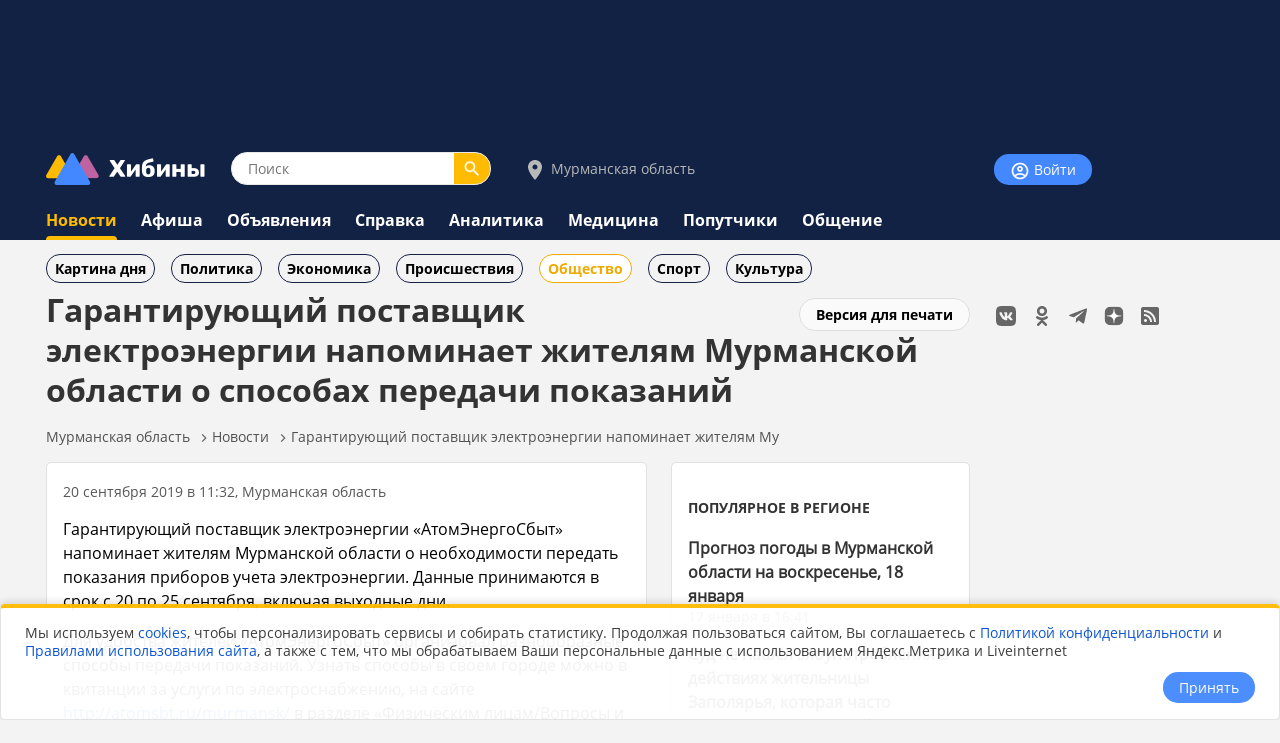

--- FILE ---
content_type: text/html;charset=utf-8
request_url: https://www.hibiny.ru/murmanskaya-oblast/news/item-garantiruyushchiy-postavshchik-elektroenergii-napominaet-jitelyam-murmanskoy-oblasti-o-sposobah-peredachi-pokazaniy-200406/
body_size: 10600
content:
<!DOCTYPE html>
<html lang="ru">
<HEAD>
<script src="/js/jquery.min.js"></script>
<link rel="preload" href="/fonts/OpenSans-Bold.woff2" as="font" type="font/woff2" crossorigin="anonymous">
<link rel="preload" href="/fonts/OpenSans-Regular.woff2" as="font" type="font/woff2" crossorigin="anonymous">
<meta charset="UTF-8">
<meta name="viewport" content="width=device-width, initial-scale=1, minimum-scale=1, maximum-scale=5, user-scalable=yes">
<meta http-equiv="X-UA-Compatible" content="IE=Edge"><meta name="robots" content="index,follow,max-image-preview:large">
<title>Гарантирующий поставщик электроэнергии напоминает жителям Мурманской области о способах передачи показаний - новости Хибины.ru / Новости за сентябрь 2019</title>
<meta name="apple-itunes-app" content="app-id=1091258566">
<meta name="description" content="Гарантирующий поставщик электроэнергии «АтомЭнергоСбыт» напоминает жителям Мурманской области о необходимости передать показания приборов учета электроэнергии. Данные принимаются в срок с 20 по 25 сен">
<link rel="manifest" href="/js/manifest.json">
  <link href="/css/styles.css?v=637" rel="stylesheet">
    <link href="/css/styles_pc.css?v=637" rel="stylesheet">
    <link href="/css/tooltips.css?v=637" rel="stylesheet">
<script src="/js/scripts.js?v=637" async></script>
<link rel="canonical" href="https://www.hibiny.ru/murmanskaya-oblast/news/item-garantiruyushchiy-postavshchik-elektroenergii-napominaet-jitelyam-murmanskoy-oblasti-o-sposobah-peredachi-pokazaniy-200406/">

<link rel="apple-touch-icon" sizes="180x180" href="/images/2020/favicons/apple-touch-icon.png">
<link rel="icon" type="image/png" sizes="32x32" href="/images/2020/favicons/favicon-32x32.png">
<link rel="icon" type="image/png" sizes="16x16" href="/images/2020/favicons/favicon-16x16.png">
<link rel="mask-icon" href="/images/2020/favicons/safari-pinned-tab.svg" color="#5bbad5">
<link rel="shortcut icon" href="/images/2020/favicons/favicon.ico">
<meta name="msapplication-TileColor" content="#2b5797">
<meta name="msapplication-config" content="/images/2020/favicons/browserconfig.xml">
<meta name="theme-color" content="#050101">
<meta name="yandex-verification" content="e17c928e2a834a1c" />
<link rel="alternate" type="application/rss+xml" href="https://www.hibiny.ru/rss/rss.php?url=news&id_topic=3&">
<meta property="og:url" content="https://www.hibiny.ru/murmanskaya-oblast/news/item-garantiruyushchiy-postavshchik-elektroenergii-napominaet-jitelyam-murmanskoy-oblasti-o-sposobah-peredachi-pokazaniy-200406/">
<meta property="og:title" content="Гарантирующий поставщик электроэнергии напоминает жителям Мурманской области о способах передачи показаний - новости Хибины.ru / Новости за сентябрь 2019">
<meta name="twitter:title" content="Гарантирующий поставщик электроэнергии напоминает жителям Мурманской области о способах передачи показаний - новости Хибины.ru / Новости за сентябрь 2019">
  <meta property="og:image" content="https://www.hibiny.ru/images/news/2019/200406/48b91f411e100a31d2d7ddaefd165585.jpg">
  <link rel="image_src" href="https://www.hibiny.ru/images/news/2019/200406/48b91f411e100a31d2d7ddaefd165585.jpg">
  <meta name="twitter:image" content="https://www.hibiny.ru/images/news/2019/200406/48b91f411e100a31d2d7ddaefd165585.jpg">
<meta property="og:description" content="Гарантирующий поставщик электроэнергии «АтомЭнергоСбыт» напоминает жителям Мурманской области о необходимости передать показания приборов учета электроэнергии. Данные принимаются в срок с 20 по 25 сен">
<meta name="twitter:description" content="Гарантирующий поставщик электроэнергии «АтомЭнергоСбыт» напоминает жителям Мурманской области о необходимости передать показания приборов учета электроэнергии. Данные принимаются в срок с 20 по 25 сен">
<meta name="twitter:card" content="summary_large_image">
<meta property="og:type" content="article">
<meta name="author" content="https://www.hibiny.ru/apatity/users/lyubov-vsevolojskaya-64626/"><script>window.yaContextCb=window.yaContextCb||[]</script>
</HEAD>

<BODY><div id="back-to-top"></div>
<header><div class="up-pek-top"><div class="pek1" id="BAHEP-1" ><!-- Yandex.RTB R-A-3024695-2 -->
        <div id="yandex_rtb_R-A-3024695-2"></div>
        <script>window.yaContextCb.push(()=>{
          Ya.Context.AdvManager.render({
          blockId: 'R-A-3024695-2',
          renderTo: 'yandex_rtb_R-A-3024695-2',
          })
        })</script></div></div>
  <div class="up">
    <div class="logo-search-account">
      <div class="logo-box">
        <a href="/"><img src="/images/2020/logos/logo.png" width="161" height="32" alt="Логотип Хибины"></a>
      </div>
      <div class="search-box">
      <form name="search" action="/murmanskaya-oblast/search/">
      <input type="text" name="text" placeholder="Поиск" class="input-search" value="">
      <button type="submit" class="input-search-submit"></button>
      
  <input type="hidden" name="searchid" value="2741372">
  <input type="hidden" name="l10n" value="ru">
  <input type="hidden" name="reqenc" value="utf-8">
      </form>
      </div>
<div class="select-city-box2">
  <a href="javascript:void(0);" class="popup-city-open"><img src="/images/2020/logos/icon-map.svg" alt="Выбрать город"> Мурманская область</a>
</div>
<div class="popup-fade-city">
  <div class="popup-city">
    <div class="float-right"><a href="javascript:void(0);" class="popup-close-city"><img src="/images/2020/interface/buttons/icons-action-close.png" alt="Закрыть"></a></div>
    <div class="subtitle">ВЫБЕРИТЕ ГОРОД</div>
    <div class="margintop16"></div>
    <div><a href="/murmanskaya-oblast/news/" class="p">Мурманская область</a></div>
    <div class="margintop6"></div>
          <div class="box-city-select">
          <div class="margintop6"><a href="/alakurtti/news/" class="p" >Алакуртти</a></div>
          <div class="margintop6"><a href="/apatity/news/" class="p"  style="font-weight:bold;">Апатиты</a></div>
          <div class="margintop6"><a href="/afrikanda/news/" class="p" >Африканда</a></div>
          <div class="margintop6"><a href="/beloe-more/news/" class="p" >Белое море</a></div>
          <div class="margintop6"><a href="/belokamenka/news/" class="p" >Белокаменка</a></div>
          <div class="margintop6"><a href="/varzuga/news/" class="p" >Варзуга</a></div>
          <div class="margintop6"><a href="/verhnetulomskiy/news/" class="p" >Верхнетуломский</a></div>
          <div class="margintop6"><a href="/vidyaevo/news/" class="p" >Видяево</a></div>
          <div class="margintop6"><a href="/vysokiy/news/" class="p" >Высокий</a></div>
          <div class="margintop6"><a href="/gadghievo/news/" class="p" >Гаджиево</a></div>
          <div class="margintop6"><a href="/enskiy/news/" class="p" >Ёнский</a></div>
          <div class="margintop6"><a href="/zaozersk/news/" class="p" >Заозерск</a></div>
          <div class="margintop6"><a href="/zapolyarniy/news/" class="p"  style="font-weight:bold;">Заполярный</a></div>
          <div class="margintop6"><a href="/zarachensk/news/" class="p" >Зареченск</a></div>
         </div>
          <div class="box-city-select">
          <div class="margintop6"><a href="/zasheek/news/" class="p" >Зашеек</a></div>
          <div class="margintop6"><a href="/zverosovhoz/news/" class="p" >Зверосовхоз</a></div>
          <div class="margintop6"><a href="/zelenoborskiy/news/" class="p" >Зеленоборский</a></div>
          <div class="margintop6"><a href="/kandalaksha/news/" class="p"  style="font-weight:bold;">Кандалакша</a></div>
          <div class="margintop6"><a href="/kanevka/news/" class="p" >Каневка</a></div>
          <div class="margintop6"><a href="/kilpyarve/news/" class="p" >Килпъявр</a></div>
          <div class="margintop6"><a href="/kildinstroy/news/" class="p" >Кильдинстрой</a></div>
          <div class="margintop6"><a href="/kirovsk/news/" class="p"  style="font-weight:bold;">Кировск</a></div>
          <div class="margintop6"><a href="/kovdor/news/" class="p"  style="font-weight:bold;">Ковдор</a></div>
          <div class="margintop6"><a href="/kola/news/" class="p"  style="font-weight:bold;">Кола</a></div>
          <div class="margintop6"><a href="/korzunovo/news/" class="p" >Корзуново</a></div>
          <div class="margintop6"><a href="/krasnoschelya/news/" class="p" >Краснощелье</a></div>
          <div class="margintop6"><a href="/kuzomen/news/" class="p" >Кузомень</a></div>
          <div class="margintop6"><a href="/lesozavodskiy/news/" class="p" >Лесозаводский</a></div>
         </div>
          <div class="box-city-select">
          <div class="margintop6"><a href="/leenahamaree/news/" class="p" >Лиинахамари</a></div>
          <div class="margintop6"><a href="/lovozero/news/" class="p" >Ловозеро</a></div>
          <div class="margintop6"><a href="/luvenga/news/" class="p" >Лувеньга</a></div>
          <div class="margintop6"><a href="/magnetity/news/" class="p" >Магнетиты</a></div>
          <div class="margintop6"><a href="/mezdoorachie/news/" class="p" >Междуречье</a></div>
          <div class="margintop6"><a href="/minkino/news/" class="p" >Минькино</a></div>
          <div class="margintop6"><a href="/mishukovo/news/" class="p" >Мишуково</a></div>
          <div class="margintop6"><a href="/molochniy/news/" class="p" >Молочный</a></div>
          <div class="margintop6"><a href="/monchegorsk/news/" class="p"  style="font-weight:bold;">Мончегорск</a></div>
          <div class="margintop6"><a href="/murmansk/news/" class="p"  style="font-weight:bold;">Мурманск</a></div>
          <div class="margintop6"><a href="/murmashi/news/" class="p" >Мурмаши</a></div>
          <div class="margintop6"><a href="/nivskiy/news/" class="p" >Нивский</a></div>
          <div class="margintop6"><a href="/nickel/news/" class="p" >Никель</a></div>
          <div class="margintop6"><a href="/olenegorsk/news/" class="p"  style="font-weight:bold;">Оленегорск</a></div>
         </div>
          <div class="box-city-select">
          <div class="margintop6"><a href="/bolshoe-ramozero/news/" class="p" >Оленегорск-2</a></div>
          <div class="margintop6"><a href="/olenya-guba/news/" class="p" >Оленья Губа</a></div>
          <div class="margintop6"><a href="/ostrovnoy/news/" class="p" >Островной</a></div>
          <div class="margintop6"><a href="/pechenga/news/" class="p" >Печенга</a></div>
          <div class="margintop6"><a href="/polyarnye-zori/news/" class="p"  style="font-weight:bold;">Полярные Зори</a></div>
          <div class="margintop6"><a href="/polyarniy/news/" class="p"  style="font-weight:bold;">Полярный</a></div>
          <div class="margintop6"><a href="/poyakonda/news/" class="p" >Пояконда</a></div>
          <div class="margintop6"><a href="/pushnoy/news/" class="p" >Пушной</a></div>
          <div class="margintop6"><a href="/rajacoski/news/" class="p" >Раякоски</a></div>
          <div class="margintop6"><a href="/ravda/news/" class="p" >Ревда</a></div>
          <div class="margintop6"><a href="/roslyakovo/news/" class="p" >Росляково</a></div>
          <div class="margintop6"><a href="/safonovo/news/" class="p" >Сафоново</a></div>
          <div class="margintop6"><a href="/severomorsk/news/" class="p"  style="font-weight:bold;">Североморск</a></div>
          <div class="margintop6"><a href="/severomorsk3/news/" class="p" >Североморск-3</a></div>
         </div>
          <div class="box-city-select">
          <div class="margintop6"><a href="/sneghnogorsk/news/" class="p" >Снежногорск</a></div>
          <div class="margintop6"><a href="/sputnik/news/" class="p" >Спутник</a></div>
          <div class="margintop6"><a href="/teriberka/news/" class="p" >Териберка</a></div>
          <div class="margintop6"><a href="/tuloma/news/" class="p" >Тулома</a></div>
          <div class="margintop6"><a href="/tumanniy/news/" class="p" >Туманный</a></div>
          <div class="margintop6"><a href="/umba/news/" class="p" >Умба</a></div>
          <div class="margintop6"><a href="/ura-guba/news/" class="p" >Ура-Губа</a></div>
          <div class="margintop6"><a href="/chavanga/news/" class="p" >Чаваньга</a></div>
          <div class="margintop6"><a href="/chapoma/news/" class="p" >Чапома</a></div>
          <div class="margintop6"><a href="/schonguy/news/" class="p" >Шонгуй</a></div>
          <div class="margintop6"><a href="/schukozero/news/" class="p" >Щукозеро</a></div>
         </div>
    <div class="clearer"></div>
    <div class="margintop24"></div>
  </div>
</div>


      <div class="account-box"><div class="acount-box-noauth"><a href="/login/" class="button-blue" aria-label="Войти на сайт"><img src="/images/2020/interface/buttons/icons-navigation-account.png" alt="Авторизация" width="20" height="20"> Войти</a></div>
      </div>
      <div class="clearer"></div>
    </div>
<nav>
    <div class="main-menu">
      <div><a href="/murmanskaya-oblast/news/" class="menu2-active">Новости</a></div><div class="menu2-active-border"></div>
    </div>
    <div class="main-menu">
      <div><a href="/murmanskaya-oblast/events/" class="menu2">Афиша</a></div>
    </div>
    <div class="main-menu">
      <div><a href="/murmanskaya-oblast/ob/" class="menu2">Объявления</a></div>
    </div>
    <div class="main-menu">
      <div><a href="/murmanskaya-oblast/info/" class="menu2">Справка</a></div>
    </div>
    <div class="main-menu">
      <div><a href="/murmanskaya-oblast/analitics/" class="menu2">Аналитика</a></div>
    </div>
    <div class="main-menu">
      <div><a href="/murmanskaya-oblast/medicine/" class="menu2">Медицина</a></div>
    </div>
    <div class="main-menu">
      <div><a href="/murmanskaya-oblast/poputchiki/" class="menu2">Попутчики</a></div>
    </div>
    <div class="main-menu">
      <div><a href="/murmanskaya-oblast/talks/" class="menu2">Общение</a></div>
    </div>
</nav>
  </div>
</header>
  <div class="submenu"><div class="box-sub-menu"><a href="/murmanskaya-oblast/news/best/" class="menu-sub">Картина дня</a></div><div class="box-sub-menu"><a href="/murmanskaya-oblast/news/politics/" class="menu-sub">Политика</a></div><div class="box-sub-menu"><a href="/murmanskaya-oblast/news/economy/" class="menu-sub">Экономика</a></div><div class="box-sub-menu"><a href="/murmanskaya-oblast/news/incidents/" class="menu-sub">Происшествия</a></div><div class="box-sub-menu"><a href="/murmanskaya-oblast/news/society/" class="menu-sub2">Общество</a></div><div class="box-sub-menu"><a href="/murmanskaya-oblast/news/sport/" class="menu-sub">Спорт</a></div><div class="box-sub-menu"><a href="/murmanskaya-oblast/news/culture/" class="menu-sub">Культура</a></div>
  </div>
<div class="box-main">
  <aside>
    <div class="box-social_nets"><a href="https://vk.com/hibiny_com" target="_blank"><img src="/images/2020/icons/social/icons-social-vk.svg" alt="Хибины во Вконтакте" class="icons-social-net"></a><a href="https://ok.ru/hibiny" target="_blank"><img src="/images/2020/icons/social/icons-social-ok.svg" alt="Хибины в Одноклассниках" class="icons-social-net"></a><a href="https://t.me/hibinyon" target="_blank"><img src="/images/2020/icons/social/icons-social-telegram.svg" alt="Хибины в Телеграмме" class="icons-social-net"></a><a href="https://dzen.ru/hibiny" target="_blank"><img src="/images/2020/icons/social/icons-social-dzen.svg?v=2" alt="Хибины в Дзен" class="icons-social-net"></a><a href="https://www.hibiny.ru/rss/rss.php" target="_blank"><img src="/images/2020/icons/social/icons-social-rss.svg" alt="Хибины в RSS" class="icons-social-net"></a></div><div class="margintop24"></div><div style="z-index:0;"><div class="pek2" id="BAHEP-2" ><!-- Yandex.RTB R-A-3024695-4 -->
        <div id="yandex_rtb_R-A-3024695-4"></div>
        <script>window.yaContextCb.push(()=>{
          Ya.Context.AdvManager.render({
          blockId: 'R-A-3024695-4',
          renderTo: 'yandex_rtb_R-A-3024695-4',
          })
        })</script></div></div><div class="margintop24"></div><div><div class="pek3" id="BAHEP-3" ><!-- Yandex.RTB R-A-3024695-5 -->
        <div id="yandex_rtb_R-A-3024695-5"></div>
        <script>window.yaContextCb.push(()=>{
          Ya.Context.AdvManager.render({
          blockId: 'R-A-3024695-5',
          renderTo: 'yandex_rtb_R-A-3024695-5',
          })
        })</script></div></div>
  </aside>
  

    <div class="box-left"><div id="main"></div>
  <div class="float-right"><div class="margintop12"><a href="/murmanskaya-oblast/news/item-garantiruyushchiy-postavshchik-elektroenergii-napominaet-jitelyam-murmanskoy-oblasti-o-sposobah-peredachi-pokazaniy-200406/?window=1" target="_blank" rel="nofollow" class="button-white" >Версия для печати</a></div></div><h1>Гарантирующий поставщик электроэнергии напоминает жителям Мурманской области о способах передачи показаний</h1>
<div class="pechenki-hiddenscrol">
<div class="pechenki">
  <div class="box-pechenki">
    <a href="/">Мурманская область</a></div><img src="/images/2020/icons/arrows/icons-arrows-chevron-right.svg" class="pechenki-svg" alt="Стрелка вправо"><div class="box-pechenki"><a href="/murmanskaya-oblast/news/">Новости</a></div><img src="/images/2020/icons/arrows/icons-arrows-chevron-right.svg" class="pechenki-svg" alt="Стрелка вправо"><div class="box-pechenki"><a href="/murmanskaya-oblast/news/item-garantiruyushchiy-postavshchik-elektroenergii-napominaet-jitelyam-murmanskoy-oblasti-o-sposobah-peredachi-pokazaniy-200406/">Гарантирующий поставщик электроэнергии напоминает жителям Му</a></div>
  <div class="box-pechenki-end"></div>
</div>
</div>
<div id="main-box"></div>
<div class="margintop16"></div>
  <div class="news-item-left">
  <div class="box">
    <div class="pechenki-hiddenscrol">
    <div class="pechenki">
    <div class="box-pechenki">
      <div class="p14l">20 сентября 2019 в 11:32, Мурманская область
      </div>
    </div>
    </div>
    </div>
    <div class="margintop16" id="DivText"><p>Гарантирующий поставщик электроэнергии «АтомЭнергоСбыт» напоминает жителям Мурманской области о необходимости передать показания приборов учета электроэнергии. Данные принимаются в срок с 20 по 25 сентября, включая выходные дни.</p>
<p>Для удобства жителей «АтомЭнергоСбыт» организовал разнообразные способы передачи показаний. Узнать способы в своем городе можно в квитанции за услуги по электроснабжению, на сайте <a href="http://atomsbt.ru/murmansk/" target="_blank" rel="noopener noreferrer nofollow">http://atomsbt.ru/murmansk/</a> в разделе «Физическим лицам/Вопросы и ответы/Как передать показания».</p>
<p>Кроме того, о способах передачи показаний может рассказать виртуальный консультант на сайте <a href="http://atomsbt.ru" target="_blank" rel="noopener noreferrer nofollow">http://atomsbt.ru</a>. Попробуйте обратиться к нему за помощью в случае возникновения вопросов по услугам электроснабжения и обращения с ТКО.</p>
<p>Напоминаем, что наиболее оперативными и удобными способами передачи показаний являются электронные дистанционные сервисы:</p>
<p>• личный кабинет на сайте <a href="http://atomsbt.ru/murmansk/lichnyy-kabinet/;" target="_blank" rel="noopener noreferrer nofollow">http://atomsbt.ru/murmansk/lichnyy-kabinet/;</a></p>
<p>• мобильное приложение «АтомЭнергоСбыт»;</p>
<p>• форма на сайте (на форму ведет баннер слева);</p>
<p>• СМС-сообщение на номер +7 (921)-033-13-33 (стоимость СМС определяется тарифом оператора связи и не включает никаких дополнительных наценок).</p>
<p>Передавайте показания – оплачивайте только фактический расход электроэнергии!</p></div>
    <div id="EndText"></div><div class="article-author"></div>
      <div class="margintop16">
        <div class="box-selected-rubrik">
        </div>
      </div>
      <div class="margintop16"></div>
      <div class="margintop16"></div>
      <div class="grey-line"></div>
      <div class="margintop16"></div><div class="subtitle">НОВОСТИ ПАРТНЕРОВ</div><div class="margintop16">
            <div class="owl-carusel-ni">
              <div class="index-news-box-pic">
                <a href="https://zur-saratov.ru/news/article/v-saratove-17-yanvarya-ogranichat-dvijenie-na-neskolkih-ulicah-iz-za-uborki-23482/" target="_blank"><img src="https://zur-saratov.ru/i/news/2026/23482/240/f7ffe5d4e922523b3e9479eba1d81707.webp" alt="В Саратове 17 января ограничат движение на нескольких улицах из-за уборки" class="index-news-pic" loading="lazy"></a>
              </div>
              <div class="index-news-box-r">
              <a href="https://zur-saratov.ru/news/article/v-saratove-17-yanvarya-ogranichat-dvijenie-na-neskolkih-ulicah-iz-za-uborki-23482/"  target="_blank" class="p2"><b>В Саратове 17 января ограничат движение на нескольких улицах из-за уборки</b></a><div class="st4">zur-saratov.ru</div>
              </div>
              <div class="clearer"></div>
            </div>
            <div class="owl-carusel-ni">
              <div class="index-news-box-pic">
                <a href="https://zur-ufa.ru/news/article/v-ufe-u-devushki-vo-vremya-trenirovki-razorvalsya-implant-grudi-23565/" target="_blank"><img src="https://zur-ufa.ru/i/news/2026/23565/240/cdfba7225e4c48e87825b473fb9ba06b.webp" alt="В Уфе у девушки во время тренировки разорвался имплант груди" class="index-news-pic" loading="lazy"></a>
              </div>
              <div class="index-news-box-r">
              <a href="https://zur-ufa.ru/news/article/v-ufe-u-devushki-vo-vremya-trenirovki-razorvalsya-implant-grudi-23565/"  target="_blank" class="p2"><b>В Уфе у девушки во время тренировки разорвался имплант груди</b></a><div class="st4">zur-ufa.ru</div>
              </div>
              <div class="clearer"></div>
            </div>
            <div class="owl-carusel-ni">
              <div class="index-news-box-pic">
                <a href="https://zur-nn.ru/news/article/nijegorodcy-aktivno-uchastvuyut-v-akcii-po-sdache-plazmy-krovi-23615/" target="_blank"><img src="https://zur-nn.ru/i/news/2026/23615/240/fe7daaed608b4648c1f1f0d6ad95f76e.webp" alt="Нижегородцы активно участвуют в акции по сдаче плазмы крови" class="index-news-pic" loading="lazy"></a>
              </div>
              <div class="index-news-box-r">
              <a href="https://zur-nn.ru/news/article/nijegorodcy-aktivno-uchastvuyut-v-akcii-po-sdache-plazmy-krovi-23615/"  target="_blank" class="p2"><b>Нижегородцы активно участвуют в акции по сдаче плазмы крови</b></a><div class="st4">zur-nn.ru</div>
              </div>
              <div class="clearer"></div>
            </div>
            <div class="owl-carusel-ni">
              <div class="index-news-box-pic">
                <a href="https://zur-krasnodar.ru/news/article/vystavka-navstrechu-solncu-otkrylas-v-krasnodare-v-muzee-imeni-kovalenko-23532/" target="_blank"><img src="https://zur-krasnodar.ru/i/news/2026/23532/240/4014eca63bf35ce5e70201d3b26670fc.webp" alt="Выставка «Навстречу Солнцу» открылась в Краснодаре в музее имени Коваленко" class="index-news-pic" loading="lazy"></a>
              </div>
              <div class="index-news-box-r">
              <a href="https://zur-krasnodar.ru/news/article/vystavka-navstrechu-solncu-otkrylas-v-krasnodare-v-muzee-imeni-kovalenko-23532/"  target="_blank" class="p2"><b>Выставка «Навстречу Солнцу» открылась в Краснодаре в музее имени Коваленко</b></a><div class="st4">zur-krasnodar.ru</div>
              </div>
              <div class="clearer"></div>
            </div>
            <div class="owl-carusel-ni">
              <div class="index-news-box-pic">
                <a href="https://zur-kazan.ru/news/article/ekaterina-fedukina-iz-naberejnyh-chelnov-uchastvuet-v-shou-konfetka-23573/" target="_blank"><img src="https://zur-kazan.ru/i/news/2026/23573/240/9d5c858c6cb9.webp" alt="Екатерина Федукина из Набережных Челнов участвует в шоу «Конфетка»" class="index-news-pic" loading="lazy"></a>
              </div>
              <div class="index-news-box-r">
              <a href="https://zur-kazan.ru/news/article/ekaterina-fedukina-iz-naberejnyh-chelnov-uchastvuet-v-shou-konfetka-23573/"  target="_blank" class="p2"><b>Екатерина Федукина из Набережных Челнов участвует в шоу «Конфетка»</b></a><div class="st4">zur-kazan.ru</div>
              </div>
              <div class="clearer"></div>
            </div>
            <div class="owl-carusel-ni">
              <div class="index-news-box-pic">
                <a href="https://ugra.ru/news/article/v-yugre-ujestochili-nakazanie-za-tonirovku-avtomobiley-chto-grozit-voditelyam-23363/" target="_blank"><img src="https://ugra.ru/i/news/2026/23363/240/37f52ab7a527df106ebab9d7befdd553.webp" alt="В Югре ужесточили наказание за тонировку автомобилей: что грозит водителям" class="index-news-pic" loading="lazy"></a>
              </div>
              <div class="index-news-box-r">
              <a href="https://ugra.ru/news/article/v-yugre-ujestochili-nakazanie-za-tonirovku-avtomobiley-chto-grozit-voditelyam-23363/"  target="_blank" class="p2"><b>В Югре ужесточили наказание за тонировку автомобилей: что грозит водителям</b></a>
              </div>
              <div class="clearer"></div>
            </div>
        </div><div class="margintop16"></div><div class="pek-inside"><div class="pek4" id="BAHEP-4" ><!-- Yandex.RTB R-A-3024695-6 -->
        <div id="yandex_rtb_R-A-3024695-6"></div>
        <script>window.yaContextCb.push(()=>{
          Ya.Context.AdvManager.render({
          blockId: 'R-A-3024695-6',
          renderTo: 'yandex_rtb_R-A-3024695-6',
          })
        })</script></div></div>
      <div class="margintop16"><div class="st3">Если Вы обнаружили ошибку в тексте, выделите ее и нажмите Ctrl + Enter</div></div>
    <div class="margintop16"></div>
    <div class="grey-line-full"></div>
    <div class="margintop16"></div>
    <div>
    </div>
  </div>
    <div class="show-next-news"></div>
    <div id="showmore-news-triger" data-page="0" 
       data-ajax-url="/news/ajax/page_load_news.php"
       data-city-id="0"
       data-year="2026"
       data-id-exclude="200406"
       data-no-mir="1"
       data-total="100">
      <div class="preloader__image"></div>
    </div>
    <div class="preloader__image2"></div>
    
  </div>
  <div class="news-item-right">
    <div class="box">
    <h3><a href="/murmanskaya-oblast/news/best/" class="subtitle">ПОПУЛЯРНОЕ В РЕГИОНЕ</a></h3>
    <div class="p14">
    <div class="margintop16">
      <div><a href="/murmanskaya-oblast/news/item-prognoz-pogody-vmurmanskoy-oblasti-navoskresene-18yanvarya-447497/" class="p2"><b>Прогноз погоды в Мурманской области на воскресенье, 18 января</b></a>
        </div>
        <div class="p14l">17 января в 16:41
      </div>
    </div>
    <div class="margintop16">
      <div><a href="/murmanskaya-oblast/news/item-sud-ne-nashl-zloupotrebleniya-v-deystviyah-jitelnicy-zapolyarya-kotoraya-chasto-jalovalas-na-sosedey-447420/" class="p2"><b>Суд не нашёл злоупотребления в действиях жительницы Заполярья, которая часто жаловалась на соседей</b></a>
        </div>
        <div class="p14l">17 января в 09:03
      </div>
    </div>
    <div class="margintop16">
      <div><a href="/apatity/news/item-doma-natreh-ulicah-vapatitah-ostalis-bez-holodnoy-vody-iz-za-kommunalnoy-avarii-447527/" class="p2"><b>Дома на трех улицах в Апатитах остались без холодной воды из-за коммунальной аварии</b></a>
        </div>
        <div class="p14l">17 января в 12:36
      </div>
    </div>
    <div class="margintop16">
      <div><a href="/murmanskaya-oblast/news/item-pogoda-vmurmanskoy-oblasti-segodnya-budet-pasmurnoy-isnejnoy-447499/" class="p2"><b>Погода в Мурманской области сегодня будет пасмурной и снежной</b></a>
        </div>
        <div class="p14l">17 января в 09:36
      </div>
    </div>
    <div class="margintop16">
      <div><a href="/murmansk/news/item-pare-vorov-izmurmanska-grozit-dopyati-let-zakraju-obuvi-447542/" class="p2"><b>Паре воров из Мурманска грозит до пяти лет за кражу обуви</b></a>
        </div>
        <div class="p14l">17 января в 14:30
      </div>
    </div>
    </div>
    <div class="margintop8"></div>
    <div><a href="/murmanskaya-oblast/news/best/" class="p14">еще популярное</a></div>
    </div>
  </div><script defer src="/js/scripts_scroll_more_news.js?v=637"></script>
  <link rel="stylesheet" href="/js/mistakes/mistakes.css" media="print" onload="this.media='all'">
  <noscript><link rel="stylesheet" href="/js/mistakes/mistakes.css"></noscript>
  <script defer src="/js/mistakes/mistakes.js"></script>
<script>
document.addEventListener('DOMContentLoaded', () => {
  setTimeout(() => {
    fetch('/news/ajax/count_view.php', {
      method: 'POST',
      credentials: 'same-origin',
      headers: {
        'Content-Type': 'application/x-www-form-urlencoded; charset=UTF-8',
        'X-Requested-With': 'XMLHttpRequest'
      },
      body: new URLSearchParams({
        id_menu: String(200),
        id_article: String(200406)
      }).toString()
    }).catch(()=>{});
  }, 5000);
});
</script>

</div>
</div>
<div class="clearer"></div>
<div class="trigger-box-scroll"></div>
<footer>
  <div class="down">
    <div class="down-menu">
        <div class="logo-down">
          <div><a href="/"><img src="/images/2020/logos/logo_tr.png" alt="логотип Хибины" width="53" height="32"></a></div>
          <div><a href="/" class="logo-text">Хибины</a></div>
        </div>
      <div class="box-right-apps"><div class="box-social_nets"><a href="https://vk.com/hibiny_com" target="_blank"><img src="/images/2020/icons/social/icons-social-vk.svg" alt="Хибины во Вконтакте" class="icons-social-net"></a><a href="https://ok.ru/hibiny" target="_blank"><img src="/images/2020/icons/social/icons-social-ok.svg" alt="Хибины в Одноклассниках" class="icons-social-net"></a><a href="https://t.me/hibinyon" target="_blank"><img src="/images/2020/icons/social/icons-social-telegram.svg" alt="Хибины в Телеграмме" class="icons-social-net"></a><a href="https://dzen.ru/hibiny" target="_blank"><img src="/images/2020/icons/social/icons-social-dzen.svg?v=2" alt="Хибины в Дзен" class="icons-social-net"></a><a href="https://www.hibiny.ru/rss/rss.php" target="_blank"><img src="/images/2020/icons/social/icons-social-rss.svg" alt="Хибины в RSS" class="icons-social-net"></a></div>
        <div class="footer-box-apps">
        <a href="https://play.google.com/store/apps/details?id=com.arvifox.hibiny" target="_blank"><img src="/images/2020/apps/googleplay.png" alt="Хибины.ru в Android на Google Play" class="apps-pics"></a>
        <a href="https://apps.apple.com/ru/app/%D1%85%D0%B8%D0%B1%D0%B8%D0%BD%D1%8B-%D0%BC%D1%83%D1%80%D0%BC%D0%B0%D0%BD%D1%81%D0%BA-%D0%B2-%D0%BA%D0%B0%D1%80%D0%BC%D0%B0%D0%BD%D0%B5/id1091258566" target="_blank"><img src="/images/2020/apps/appstore.png" alt="Хибины.ru в iPhone на App Store" class="apps-pics"></a>
        </div>
      </div>

      <div class="down-text">
      &copy; 2005-2026, <a href="/" class="down-text">Хибины.ru</a> &nbsp;&nbsp;&nbsp;&nbsp;&nbsp;&nbsp;&nbsp;
      <a href="/about/" class="down-text">Редакция</a>&nbsp;&nbsp;&nbsp;&nbsp;
      <a href="/about/editorial_policy/" class="down-text">Политика редакции</a>&nbsp;&nbsp;&nbsp;&nbsp;
      <a href="/about/contacts/" class="down-text">Контакты</a>&nbsp;&nbsp;&nbsp;&nbsp;
      <a href="/murmanskaya-oblast/news/tags/" class="down-text">Теги</a>&nbsp;&nbsp;&nbsp;&nbsp;
      <a href="/about/help/" class="down-text">Помощь</a>&nbsp;&nbsp;&nbsp;&nbsp;
      </div>

      <div class="down-politics">
      <a href="/about/rules/" class="down-text-little">Правила использования сайта</a>&nbsp;&nbsp;&nbsp;&nbsp;
      <a href="/about/rules/privacy/" class="down-text-little">Политика конфиденциальности</a>&nbsp;&nbsp;&nbsp;&nbsp;
      <a href="/about/rules/cookies/" class="down-text-little">Политика хранения куки</a>&nbsp;&nbsp;&nbsp;&nbsp;
      </div>

      <div class="down-politics">
        <div class="st3">
          Информационно-аналитический портал «ХИБИНЫ.РУ» зарегистрирован в Федеральной службе по надзору в сфере связи, информационных технологий и массовых коммуникаций (Роскомнадзор) 14.08.2023 года. Свидетельство о регистрации СМИ ЭЛ № ФС 77 - 85676.
        </div>
        <div class="margintop12"></div>
        <div class="st3">
          Товарный знак «ХИБИНЫ.РУ» зарегистрировано 20 октября 2025 г. в Государственном реестре товарных знаков и знаков обслуживания №1158554
        </div>
        <div class="margintop12"></div>
        <div class="st3">
          Вся информация, размещенная на портале «ХИБИНЫ.РУ», предназначена только для персонального пользования и не подлежит дальнейшему воспроизведению и/или распространению в какой-либо форме.
        </div>
        <div class="margintop12"></div>
        <div class="st3">
          Настоящий ресурс может содержать материалы 18+
        </div>
      </div>
    </div>
    <div class="grey-line"></div>
    
  </div>
</footer>

  <script type="application/ld+json">
    {
    "@context": "https://schema.org",
    "@type": "BreadcrumbList",
    "itemListElement":
      [
        {
        "@type": "ListItem",
        "position": 1,
        "name": "Мурманская область",
        "item": "https://www.hibiny.ru/murmanskaya-oblast/"
        },
        {
        "@type": "ListItem",
        "position": 2,
        "name": "Новости",
        "item": "https://www.hibiny.ru/murmanskaya-oblast/news/"
        },
        {
        "@type": "ListItem",
        "position": 3,
        "name": "Гарантирующий поставщик электроэнергии напоминает жителям Му",
        "item": "https://www.hibiny.ru/murmanskaya-oblast/news/item-garantiruyushchiy-postavshchik-elektroenergii-napominaet-jitelyam-murmanskoy-oblasti-o-sposobah-peredachi-pokazaniy-200406/"
        }
      ]
    }
  </script><script type="application/ld+json">{"@context":"https://schema.org","@type":"NewsArticle","url":"https://www.hibiny.ru/murmanskaya-oblast/news/item-garantiruyushchiy-postavshchik-elektroenergii-napominaet-jitelyam-murmanskoy-oblasti-o-sposobah-peredachi-pokazaniy-200406/","mainEntityOfPage":{"@type":"WebPage","@id":"https://www.hibiny.ru/murmanskaya-oblast/news/item-garantiruyushchiy-postavshchik-elektroenergii-napominaet-jitelyam-murmanskoy-oblasti-o-sposobah-peredachi-pokazaniy-200406/"},"headline":"Гарантирующий поставщик электроэнергии напоминает жителям Мурманской области о способах передачи показаний","description":"Гарантирующий поставщик электроэнергии «АтомЭнергоСбыт» напоминает жителям Мурманской области о необходимости передать показания приборов учета электроэнергии. Данные принимаются в срок с 20 по 25 сен","inLanguage":"ru-RU","articleSection":"Общество","datePublished":"2019-09-20T11:32:13+03:00","dateModified":"2019-09-20T11:32:13+03:00","author":[{"@type":"Person","@id":"https://www.hibiny.ru/apatity/users/lyubov-vsevolojskaya-64626/#person","name":"Любовь Всеволожская","url":"https://www.hibiny.ru/apatity/users/lyubov-vsevolojskaya-64626/","jobTitle":"Журналист","worksFor":{"@type":"NewsMediaOrganization","name":"Хибины.ru","url":"https://www.hibiny.ru"},"description":""}],"publisher":{"@type":"NewsMediaOrganization","name":"Хибины.ru","url":"https://www.hibiny.ru","logo":{"@type":"ImageObject","url":"https://www.hibiny.ru/images/2020/logos/manifest/logo512.png","width":512,"height":512},"sameAs":["https://vk.com/hibiny_com","https://ok.ru/hibiny","https://t.me/hibinyon","https://dzen.ru/hibiny"],"contactPoint":[{"@type":"ContactPoint","contactType":"customer support","email":"info@hibiny.ru","availableLanguage":["ru"]}],"identifier":[{"@type":"PropertyValue","propertyID":"Rospatent TM","name":"Товарный знак","value":"1158554","description":"Зарегистрирован 20.10.2025.","url":"https://www.hibiny.ru/about/patent.pdf"},{"@type":"PropertyValue","propertyID":"Roskomnadzor Media Registration","name":"Свидетельство о регистрации СМИ","value":"ЭЛ № ФС 77 - 85676","description":"Регистрация 14.08.2023."}],"publishingPrinciples":"https://www.hibiny.ru/about/editorial_policy/","masthead":"https://www.hibiny.ru/about/","ownershipFundingInfo":"https://www.hibiny.ru/about/contacts/"}}</script>


<!--LiveInternet counter--><a href="https://www.liveinternet.ru/click" target="_blank"><img id="licnt1276" width="31" height="31" style="border:0" title="LiveInternet"
src="[data-uri]" alt=""/></a><script>(function(d,s){d.getElementById("licnt1276").src=
"https://counter.yadro.ru/hit?t44.3;r"+escape(d.referrer)+((typeof(s)=="undefined")?"":";s"+s.width+"*"+s.height+"*"+(s.colorDepth?s.colorDepth:s.pixelDepth))+";u"+escape(d.URL)+
";h"+escape(d.title.substring(0,150))+";"+Math.random()})(document,screen)</script><!--/LiveInternet-->



  <script>
  (function() {
  var METRIKA_ID = 33378538;
  var loaded = false;

  function loadMetrika()
    {
    if (loaded) return;
    loaded = true;

    (function(m,e,t,r,i,k,a){
      m[i]=m[i]||function(){(m[i].a=m[i].a||[]).push(arguments)};
      m[i].l=1*new Date();
      k=e.createElement(t),a=e.getElementsByTagName(t)[0],k.async=1,k.src=r,a.parentNode.insertBefore(k,a);
      })(window, document, "script", "https://mc.yandex.ru/metrika/tag.js", "ym");

    ym(METRIKA_ID, "init", {
      clickmap:true,
      trackLinks:true,
      accurateTrackBounce:true,
      webvisor: false
      });
    }

  if ("requestIdleCallback" in window)
    {
    requestIdleCallback(loadMetrika, { timeout: 2000 });
    }
  else
    {
    setTimeout(loadMetrika, 1500);
    }
  })();
  </script>
  <noscript><div><img src="https://mc.yandex.ru/watch/33378538" style="position:absolute; left:-9999px;" alt=""></div></noscript>
  <link href="/css/cookies.css?v=637" rel="stylesheet">
  <script defer src="/js/cookies.js"></script>
  <div id="cookie-consent">
  <div class="box-orange">
    <div class="p14">Мы используем <a href="/about/rules/cookies/">cookies</a>, чтобы персонализировать сервисы и собирать статистику. Продолжая пользоваться сайтом,
    Вы соглашаетесь с <a href="/about/rules/privacy/">Политикой конфиденциальности</a> и <a href="/about/rules/">Правилами использования сайта</a>, а также с тем, что мы обрабатываем Ваши персональные данные с использованием Яндекс.Метрика и Liveinternet</div>
    <div style="margin-top:12px;text-align:right;white-space:nowrap;">
      <button id="cookie-accept" class="button-blue">Принять</button>
    </div>
  </div>
  </div><div id="last-block"></div>

  <script>
  (function (){ var STACK = [{ key: 'yandex-context', src: 'https://yandex.ru/ads/system/context.js' }];
  function loadSeq(item){
    return new Promise(function (resolve) {
      window.__lazyLibsLoaded = window.__lazyLibsLoaded || {}; if (window.__lazyLibsLoaded[item.key]) return resolve(); window.__lazyLibsLoaded[item.key] = true;
      var s = document.createElement('script'); s.src = item.src; s.async = false; var attrs = item.attrs || {};
      Object.keys(attrs).forEach(function (k) { if (k === 'crossOrigin') s.crossOrigin = attrs[k]; else if (k === 'referrerPolicy') s.referrerPolicy = attrs[k]; else s[k] = attrs[k]; });
      s.onload = function () { resolve(); }; s.onerror = function () { resolve(); }; document.head.appendChild(s);});}
  function startAllLazy(){
    if (window.__allAdsLazyStarted) return; window.__allAdsLazyStarted = true;
    window.__lazyAdsLibsPromise = STACK.reduce(function (p, item){return p.then(function () { return loadSeq(item); });}, Promise.resolve()).then(function ()
      { window.__lazyAdsLibsReady = true; window.dispatchEvent(new Event('lazyAdsLibsReady')); }); }
  function scheduleStart(){ if ('requestIdleCallback' in window) { requestIdleCallback(startAllLazy, { timeout: 2000 }); } else { setTimeout(startAllLazy, 1000); }}
  if (document.readyState === 'complete') scheduleStart(); else window.addEventListener('load', scheduleStart, { once: true });})();</script>
</BODY>
</html>

--- FILE ---
content_type: text/css
request_url: https://www.hibiny.ru/js/mistakes/mistakes.css
body_size: -94
content:
#mistake {background-image: url(overlay.png);position: absolute;margin: auto;top:0;left: 0;z-index: 1000;width:100%;}* html #mistake {background-image: none;} #m_window {position: absolute;background: #fff;border: 2px solid #aaa;border-radius:6px;overflow: auto;width: 450px;min-height: 500px;max-height: 600px;z-index: 150;}#m_frame {border: 0; overflow: auto;width: 100%;min-height: 480px;max-height: 580px;}* html #m_frame {margin-top: 7px;}

--- FILE ---
content_type: text/javascript
request_url: https://www.hibiny.ru/js/scripts.js?v=637
body_size: 2975
content:
function openNav(){var menu = document.getElementById("mySidenav");menu.style.width = "320px";menu.style.transform = "translateX(0)";menu.style.webkitTransform = "translateX(0)";}function closeNav(){var menu = document.getElementById("mySidenav");menu.style.width = "0";menu.style.transform = "translateX(-100%)";menu.style.webkitTransform = "translateX(-100%)";}function decodeHtml(html){var txt = document.createElement("textarea");txt.innerHTML = html;return txt.value;}function formatneed(chislo){$(chislo).val($(chislo).val().replace(/[^0-9]/g, ""));$(chislo).val($(chislo).val().replace(/\s+/g, ""));$(chislo).val($(chislo).val().replace(/(\d{1,3})(?=((\d{3})*)$)/g, " $1"));$(chislo).val($(chislo).val().replace(/^\s/g, ""));}function SubmitControl(frm){for (i=0; i < frm.length;i++)if (frm.elements[i].type.toLowerCase()=="submit"||frm.elements[i].type.toLowerCase()=="reset")frm.elements[i].disabled = true}$(document).ready(function(){$("#open-box-reviews").click(function(){$(".box-reviews").show(600);});$("#open-box-reviews2").click(function(){$(".box-reviews").show(600);});document.addEventListener('click', function(e){if( !e.target.matches('.js-show-text') ) return;e.target.nextElementSibling.classList.remove('hidden');e.target.outerHTML = "";});$('form').submit(function( e ){if (!$(this).hasClass("form-able-double")){$('input[type=submit]', $(this)).prop( 'disabled', true );}});$(document).on('click', function(e){if (!$(e.target).closest(".logo-search-account").length){$('.box-hidden-search').hide("300");$('.button-search-mobile').show("300");}e.stopPropagation();});if (window.location.hash !== "" && !window.location.hash.includes('.')){var hash = window.location.hash;console.log("hash=" + hash);var safeHash = encodeURIComponent(hash).replace(/%23/g, '#');console.log("shash=" + safeHash);var targetElement = $(safeHash);if (targetElement.length){$("html,body").animate({scrollTop: targetElement.offset().top - ($(window).height() / 2) + 200}, 500);targetElement.css({"background-color": "#fff2ce","border-radius": "6px"});setTimeout(function(){targetElement.css({"background": "transparent","border-radius": "none"});}, 3000);}if (window.location.search !== ""){$(".load-previous").show("200");}}$('.popup-open').click(function(){$('.popup-fade').fadeIn();return false;});$('.popup-close').click(function(){$(this).parents('.popup-fade').fadeOut();return false;});$(document).keydown(function(e){if (e.keyCode === 27){e.stopPropagation();$('.popup-fade').fadeOut();}});$('.popup-fade').click(function(e){if ($(e.target).closest('.popup').length == 0){$(this).fadeOut();}});});$(document).ready(function(){$('img.img-svg').each(function(){var $img = $(this);var imgClass = $img.attr('class');var imgURL = $img.attr('src');$.get(imgURL, function(data){var $svg = $(data).find('svg');if(typeof imgClass !== 'undefined'){$svg = $svg.attr('class', imgClass+' replaced-svg');}$svg = $svg.removeAttr('xmlns:a');if(!$svg.attr('viewBox') && $svg.attr('height') && $svg.attr('width')){$svg.attr('viewBox', '0 0 ' + $svg.attr('height') + ' ' + $svg.attr('width'))}$img.replaceWith($svg);}, 'xml');});$('.button-search-mobile').click(function(){console.log("open search");$(".box-hidden-search").show("300");$(".button-search-mobile").hide("300");});$('.spoiler_links').click(function(){$(this).parent().children('div.spoiler_body').toggle('fast');return false;});if ($('#back-to-mobile').length && $('#back-to-mobile').css('display') === 'none'){if (document.referrer && document.referrer !== ''){$('#back-to-mobile').show(800, function(){$(this).on('click', function(){history.back();});});}}$("body").on("click", ".text-box-height-open", function (){$(this).prev(".text-box-height").toggleClass("opener");$(this).css({"display":"none"});});$("body").on("click", ".text-box-height-open250", function (){$(this).prev(".text-box-height250").toggleClass("opener");$(this).css({"display":"none"});});$("body").on("click", ".text-box-height-open500", function (){$(this).prev(".text-box-height500").toggleClass("opener");$(this).css({"display":"none"});});$("body").on("click", ".make-answer", function (){$(this).toggle();$(this).next(".make-answer-form").toggle('slow');$(this).prev(".current-answer").toggle('slow');});$(".news_list").each(function(index, element){$(element).find(".news-news-delete").click(function(){var id_comment = $(element).find(".news-news-delete").attr("id");$(element).find(".news_list_right").hide("100");$.ajax({url:"/news/ajax/delete_news.php",type: "POST",data:{ id: id_comment},success: function (data){$(element).find(".result-delete-news").html(data);}});});});$("body").on("click", ".window-message-open", function (){$(this).next(".window-message").slideToggle();$(".window-message").each(function(index, element){$(element).find(".yellow-window-message-warning").click(function(){var id_comment = $(element).find(".yellow-window-message-warning").attr("id");$(element).find(".list-links").hide("100");$.ajax({url:"/info/companies/ajax/warning_comment.php",type: "POST",data:{ id: id_comment},success: function (data){$(element).find(".result-delete-comment").html(data);}});});$(element).find(".users-window-message-warning").click(function(){var id_comment = $(element).find(".users-window-message-warning").attr("id");$(element).find(".list-links").hide("100");$.ajax({url:"/users/ajax/warning_comment.php",type: "POST",data: { id: id_comment},success: function (data){$(element).find(".result-delete-comment").html(data);}});});$(element).find(".event-window-message-warning").click(function(){var id_comment = $(element).find(".event-window-message-warning").attr("id");$(element).find(".list-links").hide("100");$.ajax({url:"/events/ajax/warning_comment.php",type: "POST",data: { id: id_comment},success: function (data){$(element).find(".result-delete-comment").html(data);}});});$(element).find(".talks-window-message-warning").click(function(){var id_comment = $(element).find(".talks-window-message-warning").attr("id");$(element).find(".list-links").hide("100");$.ajax({url:"/talks/ajax/warning_post.php",type: "POST",data: { id: id_comment},success: function (data){$(element).find(".result-windows-ajax").html(data);}});});$(element).find(".doctor-window-message-warning").click(function(){var id_comment = $(element).find(".doctor-window-message-warning").attr("id");$(element).find(".list-links").hide("100");$.ajax({url:"/medicine/ajax/warning_comment.php",type: "POST",data: { id: id_comment},success: function (data){$(element).find(".result-delete-comment").html(data);}});});$(element).find(".driver-window-message-warning").click(function(){var id_comment = $(element).find(".driver-window-message-warning").attr("id");$(element).find(".list-links").hide("100");$.ajax({url:"/poputchiki/ajax/warning_comment.php",type: "POST",data: { id: id_comment},success: function (data){$(element).find(".result-delete-comment").html(data);}});});$(element).find(".news-window-message-warning").click(function(){var id_comment = $(element).find(".news-window-message-warning").attr("id");$(element).find(".list-links").hide("100");$.ajax({url:"/news/ajax/warning_comment.php",type: "POST",data: { id: id_comment},success: function (data){$(element).find(".result-delete-comment").html(data);}});});$(element).find(".talks-window-message-warning").click(function(){var id_comment = $(element).find(".talks-window-message-warning").attr("id");$(element).find(".list-links").hide("100");$.ajax({url:"/talks/ajax/warning_comment.php",type: "POST",data: { id: id_comment},success: function (data){$(element).find(".result-delete-comment").html(data);}});});$(element).find(".yellow-window-message-delete").click(function(){var id_comment = $(element).find(".yellow-window-message-delete").attr("id");$(element).find(".list-links").hide("100");$.ajax({url:"/info/companies/ajax/delete_comment.php",type: "POST",data: { id: id_comment},success: function (data){$(element).find(".result-delete-comment").html(data);}});});$(element).find(".users-window-message-delete").click(function(){var id_comment = $(element).find(".users-window-message-delete").attr("id");$(element).find(".list-links").hide("100");$.ajax({url:"/users/ajax/delete_comment.php",type: "POST",data: { id: id_comment},success: function (data){$(element).find(".result-delete-comment").html(data);}});});$(element).find(".event-window-message-delete").click(function(){var id_comment = $(element).find(".event-window-message-delete").attr("id");$(element).find(".list-links").hide("100");$.ajax({url:"/events/ajax/delete_comment.php",type: "POST",data: { id: id_comment},success: function (data){$(element).find(".result-delete-comment").html(data);}});});$(element).find(".driver-window-message-delete").click(function(){var id_comment = $(element).find(".driver-window-message-delete").attr("id");$(element).find(".list-links").hide("100");$.ajax({url:"/poputchiki/ajax/delete_comment.php",type: "POST",data: { id: id_comment},success: function (data){$(element).find(".result-delete-comment").html(data);}});});$(element).find(".pp-confrim-pass").click(function(){var id_pass = $(element).find(".pp-confrim-pass").attr("id");$(element).find(".list-links").hide("100");$.ajax({url:"/poputchiki/ajax/confirm_pass.php",type: "POST",data: { id: id_pass},success: function (data){$(element).find(".result-pp-confrim-pass").html(data);}});});$(element).find(".bron-re-confrim").click(function(){var id_pass = $(element).find(".bron-re-confrim").attr("id");$(element).find(".list-links").hide("100");$.ajax({url:"/ob/ajax/confirm_bron_re.php",type: "POST",data: { id: id_pass},success: function (data){$(element).find(".result-bron-re-confrim").html(data);}});});$(element).find(".pp-cancel-pass").click(function(){var id_pass = $(element).find(".pp-cancel-pass").attr("id");$(element).find(".list-links").hide("100");$.ajax({url:"/poputchiki/ajax/cancel_pass.php",type: "POST",data: { id: id_pass},success: function (data){$(element).find(".result-pp-cancel-pass").html(data);}});});$(element).find(".bron-re-cancel").click(function(){var id_pass = $(element).find(".bron-re-cancel").attr("id");$(element).find(".list-links").hide("100");$.ajax({url:"/ob/ajax/cancel_bron_re.php",type: "POST",data: { id: id_pass},success: function (data){$(element).find(".result-bron-re-cancel").html(data);}});});$(element).find(".doctor-window-message-delete").click(function(){var id_comment = $(element).find(".doctor-window-message-delete").attr("id");$(element).find(".list-links").hide("100");$.ajax({url:"/medicine/ajax/delete_comment.php",type: "POST",data: { id: id_comment},success: function (data){$(element).find(".result-delete-comment").html(data);}});});$(element).find(".news-window-message-delete").click(function(){var id_comment = $(element).find(".news-window-message-delete").attr("id");$(element).find(".list-links").hide("");$.ajax({url:"/news/ajax/delete_comment.php",type: "POST",data: { id: id_comment},success: function (data){$(element).find(".result-delete-comment").html(data);}});});$(element).find(".talks-window-message-delete").click(function(){var id_comment = $(element).find(".talks-window-message-delete").attr("id");$(element).find(".list-links").hide("");$.ajax({url:"/talks/ajax/delete_comment.php",type: "POST",data: { id: id_comment},success: function (data){$(element).find(".result-delete-comment").html(data);}});});$(element).find(".talks-window-message-ignore").click(function(){console.log("Click Ignore");var id_comment = $(element).find(".talks-window-message-ignore").attr("id");$(element).find(".list-links").hide("");$.ajax({url:"/talks/ajax/ignore_users.php",type: "POST",data: { ignore_user: id_comment},success: function (data){$(element).find(".result-ignore-comment").html(data);}});});});});$("body").on("click", ".window-message-close", function (){$(".window-message").hide();$(".warning-send").hide();$(".warning-temp").hide();$(".ignore-temp").hide();$("#share-result-yellow").hide();$(".share-result-yellow").hide();$("#share-result-news").hide();$(".share-result-news").hide();$("#share-result-event").hide();$(".share-result-event").hide();$("#share-result-doctor").hide();$(".share-result-doctor").hide();$("#share-result-post").hide();$(".share-result-post").hide();$(".list-links").show("200");});$(document).mouseup(function (e){var div = $(".window-message");if (!div.is(e.target)&& div.has(e.target).length === 0){div.hide();$(".warning-send").hide();$(".warning-temp").hide();$(".ignore-temp").hide();$("#share-result-yellow").hide();$(".share-result-yellow").hide();$("#share-result-news").hide();$(".share-result-news").hide();$("#share-result-event").hide();$(".share-result-event").hide();$("#share-result-doctor").hide();$(".share-result-doctor").hide();$("#share-result-post").hide();$(".share-result-post").hide();$(".list-links").show("200");}});var btn = $('#back-to-top');$(window).scroll(function(){if ($(window).scrollTop() > 300){btn.show("500");}else{btn.hide("500");}});btn.on('click', function(e){e.preventDefault();$('html, body').animate({scrollTop:0}, '400');});var block_show = false;var $target = $("#showmore-triger");var page = $target.attr("data-page");page=+page;$("#open-more-link").click(function(){scrollMore();});if (page <$target.attr("data-max")){$(".see-more-items").show();}$(".preloader__image").hide();$(".popup-city-open").on("click", function(event){console.log("открывает список городов");$(".popup-fade-city").fadeIn();event.preventDefault();return false;});$(".popup-city-open2").on("click", function(event){console.log("открывает список городов2");$(".popup-fade-city").fadeIn();event.preventDefault();return false;});$(".popup-close-city").click(function(e){e.preventDefault();$(this).parents(".popup-fade-city").fadeOut();return false;});$(document).keydown(function(e){if (e.keyCode === 27){e.preventDefault();e.stopPropagation();$(".popup-fade-city").fadeOut();}});$(".popup-fade-city").click(function(e){if ($(e.target).closest(".popup-city").length == 0){e.preventDefault();$(this).fadeOut();}});$("#dark_mode").click(function(){var currentUrl = window.location.href;var baseUrl = currentUrl.split("?")[0];var queryString = currentUrl.split("?")[1];if ($(this).is(":checked")){queryString = updateQueryString("dark_mode", "1", queryString);}else{queryString = updateQueryString("dark_mode", "-1", queryString);}window.location.href = baseUrl + "?" + queryString;});function updateQueryString(key, value, queryString){if (!queryString){return key + "=" + value;}var params = queryString.split("&");var found = false;for (var i = 0; i < params.length; i++){var paramPair = params[i].split("=");if (paramPair[0] == key){params[i] = key + "=" + value;found = true;break;}}if (!found){params.push(key + "=" + value);}return params.join("&");}});$(function(){$('.quiz').each(function(i){var groupName = 'quiz-' + i;$(this).find('.quiz-a, .quiz-a1').each(function(){var $opt = $(this);if ($opt.data('inited')) return;var $textWrap = $('<span class="quiz-text"></span>');$textWrap.append($opt.contents());var $radio = $('<input type="radio">').attr('name', groupName);$opt.empty().append($radio, $textWrap);$opt.attr('tabindex', '0');$opt.data('inited', true);});});});$(document).on('click keydown', '.quiz .quiz-a, .quiz .quiz-a1', function(e){if (e.type === 'keydown' && e.key !== 'Enter' && e.key !== ' ') return;var $opt= $(this);var $quiz = $opt.closest('.quiz');$quiz.find('input[type=radio]').prop('checked', false);$opt.find('input[type=radio]').prop('checked', true);$quiz.find('.quiz-a, .quiz-a1').removeClass('is-selected');$opt.addClass('is-selected');var isCorrect = $opt.hasClass('quiz-a1') && ($opt.attr('data') || '') !== '';var $textWrap = $opt.children('.quiz-text');if (!isCorrect){$opt.find('.quiz-msg.good').remove();var $bad = $textWrap.children('.quiz-inline-bad');if (!$bad.length){$bad = $('<span class="quiz-inline-bad">неправильно</span>').appendTo($textWrap);} else {$bad.stop(true,true).show();}var prev = $opt.data('rmTimer');if (prev) { clearTimeout(prev); $opt.removeData('rmTimer'); }var t = setTimeout(function(){$bad.fadeOut(120, function(){ $(this).remove(); });$opt.removeData('rmTimer');}, 2000);$opt.data('rmTimer', t);} else {$textWrap.children('.quiz-inline-bad').remove();var hint = $opt.attr('data') || '';var $good = $opt.children('.quiz-msg.good');if ($good.length) { $good.text(hint); }else { $('<div class="quiz-msg good"></div>').text(hint).appendTo($opt); }}if (e.type === 'keydown') e.preventDefault();});

--- FILE ---
content_type: image/svg+xml
request_url: https://www.hibiny.ru/images/2020/icons/arrows/icons-arrows-chevron-right.svg
body_size: -113
content:
<svg xmlns="http://www.w3.org/2000/svg" width="24" height="24" viewBox="0 0 24 24">
    <g fill="none" fill-rule="evenodd">
        <g fill="#666">
            <g>
                <path d="M10 6L8.59 7.41 13.17 12 8.59 16.59 10 18 16 12z" transform="translate(-560 -512) translate(560 512)"/>
            </g>
        </g>
    </g>
</svg>
